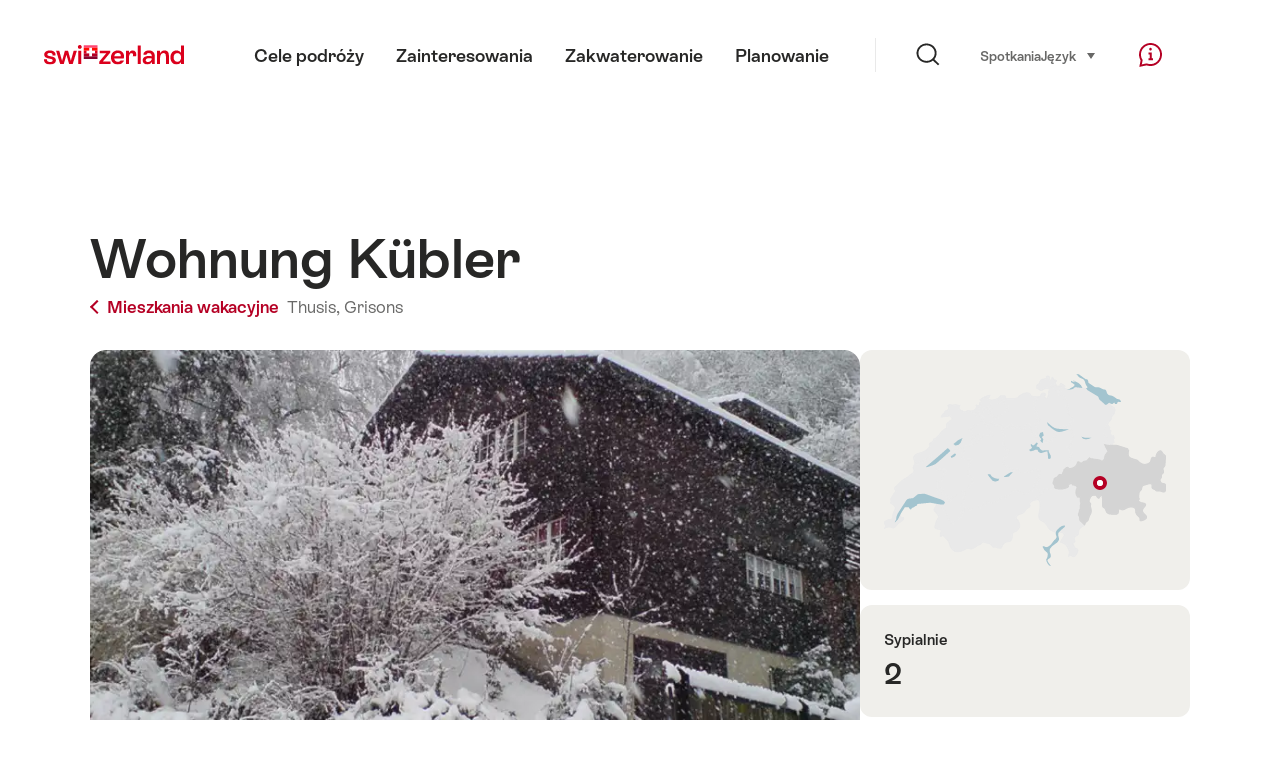

--- FILE ---
content_type: text/html; charset=utf-8
request_url: https://www.google.com/recaptcha/api2/aframe
body_size: 268
content:
<!DOCTYPE HTML><html><head><meta http-equiv="content-type" content="text/html; charset=UTF-8"></head><body><script nonce="W8HaasmxvHtmJ_J7rej87Q">/** Anti-fraud and anti-abuse applications only. See google.com/recaptcha */ try{var clients={'sodar':'https://pagead2.googlesyndication.com/pagead/sodar?'};window.addEventListener("message",function(a){try{if(a.source===window.parent){var b=JSON.parse(a.data);var c=clients[b['id']];if(c){var d=document.createElement('img');d.src=c+b['params']+'&rc='+(localStorage.getItem("rc::a")?sessionStorage.getItem("rc::b"):"");window.document.body.appendChild(d);sessionStorage.setItem("rc::e",parseInt(sessionStorage.getItem("rc::e")||0)+1);localStorage.setItem("rc::h",'1769359429206');}}}catch(b){}});window.parent.postMessage("_grecaptcha_ready", "*");}catch(b){}</script></body></html>

--- FILE ---
content_type: application/javascript
request_url: https://chalet.myswitzerland.com/assets/js/slider-916540aa.js
body_size: 14745
content:
import{c as zt,g as Lt,B as bt,$ as D,A as Ct,C as kt,s as Et,X as It}from"./ui-c6df86c9.js";var Dt={exports:{}},k={exports:{}},I={exports:{}},et;function $(){return et||(et=1,function(h){(function(o,a){h.exports?h.exports=a():o.EvEmitter=a()})(typeof window<"u"?window:zt,function(){function o(){}var a=o.prototype;return a.on=function(f,l){if(!(!f||!l)){var i=this._events=this._events||{},s=i[f]=i[f]||[];return s.indexOf(l)==-1&&s.push(l),this}},a.once=function(f,l){if(!(!f||!l)){this.on(f,l);var i=this._onceEvents=this._onceEvents||{},s=i[f]=i[f]||{};return s[l]=!0,this}},a.off=function(f,l){var i=this._events&&this._events[f];if(!(!i||!i.length)){var s=i.indexOf(l);return s!=-1&&i.splice(s,1),this}},a.emitEvent=function(f,l){var i=this._events&&this._events[f];if(!(!i||!i.length)){i=i.slice(0),l=l||[];for(var s=this._onceEvents&&this._onceEvents[f],r=0;r<i.length;r++){var t=i[r],e=s&&s[t];e&&(this.off(f,t),delete s[t]),t.apply(this,l)}return this}},a.allOff=function(){delete this._events,delete this._onceEvents},o})}(I)),I.exports}var M={exports:{}};/*!
 * getSize v2.0.3
 * measure size of elements
 * MIT license
 */var it;function Pt(){return it||(it=1,function(h){(function(o,a){h.exports?h.exports=a():o.getSize=a()})(window,function(){function a(v){var m=parseFloat(v),d=v.indexOf("%")==-1&&!isNaN(m);return d&&m}function f(){}var l=typeof console>"u"?f:function(v){console.error(v)},i=["paddingLeft","paddingRight","paddingTop","paddingBottom","marginLeft","marginRight","marginTop","marginBottom","borderLeftWidth","borderRightWidth","borderTopWidth","borderBottomWidth"],s=i.length;function r(){for(var v={width:0,height:0,innerWidth:0,innerHeight:0,outerWidth:0,outerHeight:0},m=0;m<s;m++){var d=i[m];v[d]=0}return v}function t(v){var m=getComputedStyle(v);return m||l("Style returned "+m+". Are you running this code in a hidden iframe on Firefox? See https://bit.ly/getsizebug1"),m}var e=!1,c;function u(){if(!e){e=!0;var v=document.createElement("div");v.style.width="200px",v.style.padding="1px 2px 3px 4px",v.style.borderStyle="solid",v.style.borderWidth="1px 2px 3px 4px",v.style.boxSizing="border-box";var m=document.body||document.documentElement;m.appendChild(v);var d=t(v);c=Math.round(a(d.width))==200,g.isBoxSizeOuter=c,m.removeChild(v)}}function g(v){if(u(),typeof v=="string"&&(v=document.querySelector(v)),!(!v||typeof v!="object"||!v.nodeType)){var m=t(v);if(m.display=="none")return r();var d={};d.width=v.offsetWidth,d.height=v.offsetHeight;for(var C=d.isBorderBox=m.boxSizing=="border-box",n=0;n<s;n++){var p=i[n],y=m[p],x=parseFloat(y);d[p]=isNaN(x)?0:x}var S=d.paddingLeft+d.paddingRight,b=d.paddingTop+d.paddingBottom,E=d.marginLeft+d.marginRight,z=d.marginTop+d.marginBottom,Q=d.borderLeftWidth+d.borderRightWidth,J=d.borderTopWidth+d.borderBottomWidth,Z=C&&c,K=a(m.width);K!==!1&&(d.width=K+(Z?0:S+Q));var tt=a(m.height);return tt!==!1&&(d.height=tt+(Z?0:b+J)),d.innerWidth=d.width-(S+Q),d.innerHeight=d.height-(b+J),d.outerWidth=d.width+E,d.outerHeight=d.height+z,d}}return g})}(M)),M.exports}var N={exports:{}},w={exports:{}},st;function Mt(){return st||(st=1,function(h){(function(o,a){h.exports?h.exports=a():o.matchesSelector=a()})(window,function(){var a=function(){var f=window.Element.prototype;if(f.matches)return"matches";if(f.matchesSelector)return"matchesSelector";for(var l=["webkit","moz","ms","o"],i=0;i<l.length;i++){var s=l[i],r=s+"MatchesSelector";if(f[r])return r}}();return function(l,i){return l[a](i)}})}(w)),w.exports}var nt;function P(){return nt||(nt=1,function(h){(function(o,a){h.exports?h.exports=a(o,Mt()):o.fizzyUIUtils=a(o,o.matchesSelector)})(window,function(a,f){var l={};l.extend=function(r,t){for(var e in t)r[e]=t[e];return r},l.modulo=function(r,t){return(r%t+t)%t};var i=Array.prototype.slice;l.makeArray=function(r){if(Array.isArray(r))return r;if(r==null)return[];var t=typeof r=="object"&&typeof r.length=="number";return t?i.call(r):[r]},l.removeFrom=function(r,t){var e=r.indexOf(t);e!=-1&&r.splice(e,1)},l.getParent=function(r,t){for(;r.parentNode&&r!=document.body;)if(r=r.parentNode,f(r,t))return r},l.getQueryElement=function(r){return typeof r=="string"?document.querySelector(r):r},l.handleEvent=function(r){var t="on"+r.type;this[t]&&this[t](r)},l.filterFindElements=function(r,t){r=l.makeArray(r);var e=[];return r.forEach(function(c){if(c instanceof HTMLElement){if(!t){e.push(c);return}f(c,t)&&e.push(c);for(var u=c.querySelectorAll(t),g=0;g<u.length;g++)e.push(u[g])}}),e},l.debounceMethod=function(r,t,e){e=e||100;var c=r.prototype[t],u=t+"Timeout";r.prototype[t]=function(){var g=this[u];clearTimeout(g);var v=arguments,m=this;this[u]=setTimeout(function(){c.apply(m,v),delete m[u]},e)}},l.docReady=function(r){var t=document.readyState;t=="complete"||t=="interactive"?setTimeout(r):document.addEventListener("DOMContentLoaded",r)},l.toDashed=function(r){return r.replace(/(.)([A-Z])/g,function(t,e,c){return e+"-"+c}).toLowerCase()};var s=a.console;return l.htmlInit=function(r,t){l.docReady(function(){var e=l.toDashed(t),c="data-"+e,u=document.querySelectorAll("["+c+"]"),g=document.querySelectorAll(".js-"+e),v=l.makeArray(u).concat(l.makeArray(g)),m=c+"-options",d=a.jQuery;v.forEach(function(C){var n=C.getAttribute(c)||C.getAttribute(m),p;try{p=n&&JSON.parse(n)}catch(x){s&&s.error("Error parsing "+c+" on "+C.className+": "+x);return}var y=new r(C,p);d&&d.data(C,t,y)})})},l})}(N)),N.exports}var T={exports:{}},rt;function Nt(){return rt||(rt=1,function(h){(function(o,a){h.exports?h.exports=a(o,Pt()):(o.Flickity=o.Flickity||{},o.Flickity.Cell=a(o,o.getSize))})(window,function(a,f){function l(s,r){this.element=s,this.parent=r,this.create()}var i=l.prototype;return i.create=function(){this.element.style.position="absolute",this.element.setAttribute("aria-hidden","true"),this.x=0,this.shift=0},i.destroy=function(){this.unselect(),this.element.style.position="";var s=this.parent.originSide;this.element.style[s]=""},i.getSize=function(){this.size=f(this.element)},i.setPosition=function(s){this.x=s,this.updateTarget(),this.renderPosition(s)},i.updateTarget=i.setDefaultTarget=function(){var s=this.parent.originSide=="left"?"marginLeft":"marginRight";this.target=this.x+this.size[s]+this.size.width*this.parent.cellAlign},i.renderPosition=function(s){var r=this.parent.originSide;this.element.style[r]=this.parent.getPositionValue(s)},i.select=function(){this.element.classList.add("is-selected"),this.element.removeAttribute("aria-hidden")},i.unselect=function(){this.element.classList.remove("is-selected"),this.element.setAttribute("aria-hidden","true")},i.wrapShift=function(s){this.shift=s,this.renderPosition(this.x+this.parent.slideableWidth*s)},i.remove=function(){this.element.parentNode.removeChild(this.element)},l})}(T)),T.exports}var W={exports:{}},ot;function wt(){return ot||(ot=1,function(h){(function(o,a){h.exports?h.exports=a():(o.Flickity=o.Flickity||{},o.Flickity.Slide=a())})(window,function(){function a(l){this.parent=l,this.isOriginLeft=l.originSide=="left",this.cells=[],this.outerWidth=0,this.height=0}var f=a.prototype;return f.addCell=function(l){if(this.cells.push(l),this.outerWidth+=l.size.outerWidth,this.height=Math.max(l.size.outerHeight,this.height),this.cells.length==1){this.x=l.x;var i=this.isOriginLeft?"marginLeft":"marginRight";this.firstMargin=l.size[i]}},f.updateTarget=function(){var l=this.isOriginLeft?"marginRight":"marginLeft",i=this.getLastCell(),s=i?i.size[l]:0,r=this.outerWidth-(this.firstMargin+s);this.target=this.x+this.firstMargin+r*this.parent.cellAlign},f.getLastCell=function(){return this.cells[this.cells.length-1]},f.select=function(){this.cells.forEach(function(l){l.select()})},f.unselect=function(){this.cells.forEach(function(l){l.unselect()})},f.getCellElements=function(){return this.cells.map(function(l){return l.element})},a})}(W)),W.exports}var F={exports:{}},at;function Tt(){return at||(at=1,function(h){(function(o,a){h.exports?h.exports=a(o,P()):(o.Flickity=o.Flickity||{},o.Flickity.animatePrototype=a(o,o.fizzyUIUtils))})(window,function(a,f){var l={};return l.startAnimation=function(){this.isAnimating||(this.isAnimating=!0,this.restingFrames=0,this.animate())},l.animate=function(){this.applyDragForce();var i=1,s=new Date().getTime();this.lastTime&&!this.isPointerDown&&(i=(s-this.lastTime)/16),this.lastTime=s;do{this.applySelectedAttraction();var r=this.x;this.integratePhysics(),this.settle(r)}while(--i>=1&&this.isAnimating);if(this.positionSlider(),this.isAnimating){var t=this;requestAnimationFrame(function(){t.animate()})}else this.lastTime=!1},l.positionSlider=function(){var i=this.x;this.options.wrapAround&&this.cells.length>1&&(i=f.modulo(i,this.slideableWidth),i=i-this.slideableWidth,this.shiftWrapCells(i)),this.setTranslateX(i,this.isAnimating),this.dispatchScrollEvent()},l.setTranslateX=function(i,s){i+=this.cursorPosition,i=this.options.rightToLeft?-i:i;var r=this.getPositionValue(i);this.slider.style.transform=s?"translate3d("+r+",0,0)":"translateX("+r+")"},l.dispatchScrollEvent=function(){var i=this.slides[0];if(i){var s=-this.x-i.target,r=s/this.slidesWidth;this.dispatchEvent("scroll",null,[r,s])}},l.positionSliderAtSelected=function(){this.cells.length&&(this.x=-this.selectedSlide.target,this.velocity=0,this.positionSlider())},l.getPositionValue=function(i){return this.options.percentPosition?Math.round(i/this.size.innerWidth*1e4)*.01+"%":Math.round(i)+"px"},l.settle=function(i){!this.isPointerDown&&Math.round(this.x*100)==Math.round(i*100)&&this.restingFrames++,this.restingFrames>2&&(this.isAnimating=!1,delete this.isFreeScrolling,this.positionSlider(),this.dispatchEvent("settle",null,[this.selectedIndex]))},l.shiftWrapCells=function(i){var s=this.cursorPosition+i;this._shiftCells(this.beforeShiftCells,s,-1);var r=this.size.innerWidth-(i+this.slideableWidth+this.cursorPosition);this._shiftCells(this.afterShiftCells,r,1)},l._shiftCells=function(i,s,r){for(var t=0;t<i.length;t++){var e=i[t],c=s>0?r:0;e.wrapShift(c),s-=e.size.outerWidth}},l._unshiftCells=function(i){if(!(!i||!i.length))for(var s=0;s<i.length;s++)i[s].wrapShift(0)},l.integratePhysics=function(){var i=this.getFrictionFactor();this.x+=this.velocity,this.velocity*=i},l.applyForce=function(i){this.velocity+=i},l.getFrictionFactor=function(){return 1-this.options[this.isFreeScrolling?"freeScrollFriction":"friction"]},l.getRestingPosition=function(){return this.x+this.velocity/(1-this.getFrictionFactor())},l.applyDragForce=function(){if(!(!this.isDraggable||!this.isPointerDown)){var i=this.dragX-this.x,s=i-this.velocity;this.applyForce(s)}},l.applySelectedAttraction=function(){var i=this.isDraggable&&this.isPointerDown;if(!(i||this.isFreeScrolling||!this.slides.length)){var s=this.selectedSlide.target*-1-this.x,r=s*this.options.selectedAttraction;this.applyForce(r)}},l})}(F)),F.exports}var lt;function _(){return lt||(lt=1,function(h){(function(o,a){if(h.exports)h.exports=a(o,$(),Pt(),P(),Nt(),wt(),Tt());else{var f=o.Flickity;o.Flickity=a(o,o.EvEmitter,o.getSize,o.fizzyUIUtils,f.Cell,f.Slide,f.animatePrototype)}})(window,function(a,f,l,i,s,r,t){var e=a.jQuery,c=a.getComputedStyle,u=a.console,g=0,v={};function m(n,p){var y=i.getQueryElement(n);if(!y){u&&u.error("Bad element for Flickity: "+(y||n));return}if(this.element=y,this.element.flickityGUID){var x=v[this.element.flickityGUID];return x.option(p),x}e&&(this.$element=e(this.element)),this.options=i.extend({},this.constructor.defaults),this.option(p),this._create()}m.defaults={accessibility:!0,cellAlign:"center",freeScrollFriction:.075,friction:.28,namespaceJQueryEvents:!0,percentPosition:!0,resize:!0,selectedAttraction:.025,setGallerySize:!0},m.createMethods=[];var d=m.prototype;i.extend(d,f.prototype),d._create=function(){var n=this.guid=++g;this.element.flickityGUID=n,v[n]=this,this.selectedIndex=0,this.restingFrames=0,this.x=0,this.velocity=0,this.originSide=this.options.rightToLeft?"right":"left",this.viewport=this.options.viewport instanceof HTMLElement?this.options.viewport:this.element.querySelector(this.options.viewport||".flickity-viewport"),this.slider=this.options.slider instanceof HTMLElement?this.options.slider:this.element.querySelector(this.options.slider||".flickity-slider"),this.slider.style[this.originSide]=0,this.viewport.classList.add("flickity-viewport"),this.slider.classList.add("flickity-slider"),(this.options.resize||this.options.watchCSS)&&a.addEventListener("resize",this);for(var p in this.options.on){var y=this.options.on[p];this.on(p,y)}m.createMethods.forEach(function(x){this[x]()},this),this.options.watchCSS?this.watchCSS():this.activate()},d.option=function(n){i.extend(this.options,n)},d.activate=function(){if(!this.isActive){if(this.isActive=!0,this.element.classList.add("flickity-enabled"),this.options.rightToLeft&&this.element.classList.add("flickity-rtl"),this.getSize(),n&&this.slider.parentNode!==this.viewport)throw new Error("flickity-slider is supposed to be a child of flickity-viewport");if(this.viewport.parentNode!==this.element)throw new Error("flickity-viewport is supposed to be a child of flickity root");var n=this._filterFindCellElements(this.slider);this.reloadCells(),this.options.accessibility&&(this.element.tabIndex=0,this.element.addEventListener("keydown",this)),this.emitEvent("activate"),this.selectInitialIndex(),this.isInitActivated=!0,this.dispatchEvent("ready")}},d._filterFindCellElements=function(n){return i.filterFindElements(n,this.options.cellSelector)},d.reloadCells=function(){this.cells=this._makeCells(this.slider.children),this.positionCells(),this._getWrapShiftCells(),this.setGallerySize()},d._makeCells=function(n){var p=this._filterFindCellElements(n),y=p.map(function(x){return new s(x,this)},this);return y},d.getLastCell=function(){return this.cells[this.cells.length-1]},d.getLastSlide=function(){return this.slides[this.slides.length-1]},d.positionCells=function(){this._sizeCells(this.cells),this._positionCells(0)},d._positionCells=function(n){n=n||0,this.maxCellHeight=n&&this.maxCellHeight||0;var p=0;if(n>0){var y=this.cells[n-1];p=y.x+y.size.outerWidth}for(var x=this.cells.length,S=n;S<x;S++){var b=this.cells[S];b.setPosition(p),p+=b.size.outerWidth,this.maxCellHeight=Math.max(b.size.outerHeight,this.maxCellHeight)}this.slideableWidth=p,this.updateSlides(),this._containSlides(),this.slidesWidth=x?this.getLastSlide().target-this.slides[0].target:0},d._sizeCells=function(n){n.forEach(function(p){p.getSize()})},d.updateSlides=function(){if(this.slides=[],!!this.cells.length){var n=new r(this);this.slides.push(n);var p=this.originSide=="left",y=p?"marginRight":"marginLeft",x=this._getCanCellFit();this.cells.forEach(function(S,b){if(!n.cells.length){n.addCell(S);return}var E=n.outerWidth-n.firstMargin+(S.size.outerWidth-S.size[y]);x.call(this,b,E)||(n.updateTarget(),n=new r(this),this.slides.push(n)),n.addCell(S)},this),n.updateTarget(),this.updateSelectedSlide()}},d._getCanCellFit=function(){var n=this.options.groupCells;if(n){if(typeof n=="number"){var p=parseInt(n,10);return function(S){return S%p!==0}}}else return function(){return!1};var y=typeof n=="string"&&n.match(/^(\d+)%$/),x=y?parseInt(y[1],10)/100:1;return function(S,b){return b<=(this.size.innerWidth+1)*x}},d._init=d.reposition=function(){this.positionCells(),this.positionSliderAtSelected()},d.getSize=function(){this.size=l(this.element),this.setCellAlign(),this.cursorPosition=this.size.innerWidth*this.cellAlign};var C={center:{left:.5,right:.5},left:{left:0,right:1},right:{right:0,left:1}};return d.setCellAlign=function(){var n=C[this.options.cellAlign];this.cellAlign=n?n[this.originSide]:this.options.cellAlign},d.setGallerySize=function(){if(this.options.setGallerySize){var n=this.options.adaptiveHeight&&this.selectedSlide?this.selectedSlide.height:this.maxCellHeight;this.viewport.style.height=n+"px"}},d._getWrapShiftCells=function(){if(this.options.wrapAround){this._unshiftCells(this.beforeShiftCells),this._unshiftCells(this.afterShiftCells);var n=this.cursorPosition,p=this.cells.length-1;this.beforeShiftCells=this._getGapCells(n,p,-1),n=this.size.innerWidth-this.cursorPosition,this.afterShiftCells=this._getGapCells(n,0,1)}},d._getGapCells=function(n,p,y){for(var x=[];n>0;){var S=this.cells[p];if(!S)break;x.push(S),p+=y,n-=S.size.outerWidth}return x},d._containSlides=function(){if(!(!this.options.contain||this.options.wrapAround||!this.cells.length)){var n=this.options.rightToLeft,p=n?"marginRight":"marginLeft",y=n?"marginLeft":"marginRight",x=this.slideableWidth-this.getLastCell().size[y],S=x<this.size.innerWidth,b=this.cursorPosition+this.cells[0].size[p],E=x-this.size.innerWidth*(1-this.cellAlign);this.slides.forEach(function(z){S?z.target=x*this.cellAlign:(z.target=Math.max(z.target,b),z.target=Math.min(z.target,E))},this)}},d.dispatchEvent=function(n,p,y){var x=p?[p].concat(y):y;if(this.emitEvent(n,x),e&&this.$element){n+=this.options.namespaceJQueryEvents?".flickity":"";var S=n;if(p){var b=e.Event(p);b.type=n,S=b}this.$element.trigger(S,y)}},d.select=function(n,p,y){if(this.isActive&&(n=parseInt(n,10),this._wrapSelect(n),(this.options.wrapAround||p)&&(n=i.modulo(n,this.slides.length)),!!this.slides[n])){var x=this.selectedIndex;this.selectedIndex=n,this.updateSelectedSlide(),y?this.positionSliderAtSelected():this.startAnimation(),this.options.adaptiveHeight&&this.setGallerySize(),this.dispatchEvent("select",null,[n]),n!=x&&this.dispatchEvent("change",null,[n]),this.dispatchEvent("cellSelect")}},d._wrapSelect=function(n){var p=this.slides.length,y=this.options.wrapAround&&p>1;if(!y)return n;var x=i.modulo(n,p),S=Math.abs(x-this.selectedIndex),b=Math.abs(x+p-this.selectedIndex),E=Math.abs(x-p-this.selectedIndex);!this.isDragSelect&&b<S?n+=p:!this.isDragSelect&&E<S&&(n-=p),n<0?this.x-=this.slideableWidth:n>=p&&(this.x+=this.slideableWidth)},d.previous=function(n,p){this.select(this.selectedIndex-1,n,p)},d.next=function(n,p){this.select(this.selectedIndex+1,n,p)},d.updateSelectedSlide=function(){var n=this.slides[this.selectedIndex];n&&(this.unselectSelectedSlide(),this.selectedSlide=n,n.select(),this.selectedCells=n.cells,this.selectedElements=n.getCellElements(),this.selectedCell=n.cells[0],this.selectedElement=this.selectedElements[0])},d.unselectSelectedSlide=function(){this.selectedSlide&&this.selectedSlide.unselect()},d.selectInitialIndex=function(){var n=this.options.initialIndex;if(this.isInitActivated){this.select(this.selectedIndex,!1,!0);return}if(n&&typeof n=="string"){var p=this.queryCell(n);if(p){this.selectCell(n,!1,!0);return}}var y=0;n&&this.slides[n]&&(y=n),this.select(y,!1,!0)},d.selectCell=function(n,p,y){var x=this.queryCell(n);if(x){var S=this.getCellSlideIndex(x);this.select(S,p,y)}},d.getCellSlideIndex=function(n){for(var p=0;p<this.slides.length;p++){var y=this.slides[p],x=y.cells.indexOf(n);if(x!=-1)return p}},d.getCell=function(n){for(var p=0;p<this.cells.length;p++){var y=this.cells[p];if(y.element==n)return y}},d.getCells=function(n){n=i.makeArray(n);var p=[];return n.forEach(function(y){var x=this.getCell(y);x&&p.push(x)},this),p},d.getCellElements=function(){return this.cells.map(function(n){return n.element})},d.getParentCell=function(n){var p=this.getCell(n);return p||(n=i.getParent(n,".flickity-slider > *"),this.getCell(n))},d.getAdjacentCellElements=function(n,p){if(!n)return this.selectedSlide.getCellElements();p=p===void 0?this.selectedIndex:p;var y=this.slides.length;if(1+n*2>=y)return this.getCellElements();for(var x=[],S=p-n;S<=p+n;S++){var b=this.options.wrapAround?i.modulo(S,y):S,E=this.slides[b];E&&(x=x.concat(E.getCellElements()))}return x},d.queryCell=function(n){if(typeof n=="number")return this.cells[n];if(typeof n=="string"){if(n.match(/^[#\.]?[\d\/]/))return;n=this.element.querySelector(n)}return this.getCell(n)},d.uiChange=function(){this.emitEvent("uiChange")},d.childUIPointerDown=function(n){n.type!="touchstart"&&n.preventDefault(),this.focus()},d.onresize=function(){this.watchCSS(),this.resize()},i.debounceMethod(m,"onresize",150),d.resize=function(){if(this.isActive){this.getSize(),this.options.wrapAround&&(this.x=i.modulo(this.x,this.slideableWidth)),this.positionCells(),this._getWrapShiftCells(),this.setGallerySize(),this.emitEvent("resize");var n=this.selectedElements&&this.selectedElements[0];this.selectCell(n,!1,!0)}},d.watchCSS=function(){var n=this.options.watchCSS;if(n){var p=c(this.element,":after").content;p.indexOf("flickity")!=-1?this.activate():this.deactivate()}},d.onkeydown=function(n){var p=document.activeElement&&document.activeElement!=this.element;if(!(!this.options.accessibility||p)){var y=m.keyboardHandlers[n.keyCode];y&&y.call(this)}},m.keyboardHandlers={37:function(){var n=this.options.rightToLeft?"next":"previous";this.uiChange(),this[n]()},39:function(){var n=this.options.rightToLeft?"previous":"next";this.uiChange(),this[n]()}},d.focus=function(){var n=a.pageYOffset;this.element.focus({preventScroll:!0}),a.pageYOffset!=n&&a.scrollTo(a.pageXOffset,n)},d.deactivate=function(){this.isActive&&(this.element.classList.remove("flickity-enabled"),this.element.classList.remove("flickity-rtl"),this.unselectSelectedSlide(),this.cells.forEach(function(n){n.destroy()}),this.options.accessibility&&(this.element.removeAttribute("tabIndex"),this.element.removeEventListener("keydown",this)),this.isActive=!1,this.emitEvent("deactivate"))},d.destroy=function(){this.deactivate(),a.removeEventListener("resize",this),this.allOff(),this.emitEvent("destroy"),e&&this.$element&&e.removeData(this.element,"flickity"),delete this.element.flickityGUID,delete v[this.guid]},i.extend(d,t),m.data=function(n){n=i.getQueryElement(n);var p=n&&n.flickityGUID;return p&&v[p]},i.htmlInit(m,"flickity"),e&&e.bridget&&e.bridget("flickity",m),m.setJQuery=function(n){e=n},m.Cell=s,m.Slide=r,m})}(k)),k.exports}var U={exports:{}},B={exports:{}},q={exports:{}};/*!
 * Unipointer v2.4.0
 * base class for doing one thing with pointer event
 * MIT license
 */var ht;function V(){return ht||(ht=1,function(h){(function(o,a){h.exports?h.exports=a(o,$()):o.Unipointer=a(o,o.EvEmitter)})(window,function(a,f){function l(){}function i(){}var s=i.prototype=Object.create(f.prototype);s.bindStartEvent=function(t){this._bindStartEvent(t,!0)},s.unbindStartEvent=function(t){this._bindStartEvent(t,!1)},s._bindStartEvent=function(t,e){e=e===void 0?!0:e;var c=e?"addEventListener":"removeEventListener",u="mousedown";"ontouchstart"in a?u="touchstart":a.PointerEvent&&(u="pointerdown"),t[c](u,this)},s.handleEvent=function(t){var e="on"+t.type;this[e]&&this[e](t)},s.getTouch=function(t){for(var e=0;e<t.length;e++){var c=t[e];if(c.identifier==this.pointerIdentifier)return c}},s.onmousedown=function(t){var e=t.button;e&&e!==0&&e!==1||this._pointerDown(t,t)},s.ontouchstart=function(t){this._pointerDown(t,t.changedTouches[0])},s.onpointerdown=function(t){this._pointerDown(t,t)},s._pointerDown=function(t,e){t.button||this.isPointerDown||(this.isPointerDown=!0,this.pointerIdentifier=e.pointerId!==void 0?e.pointerId:e.identifier,this.pointerDown(t,e))},s.pointerDown=function(t,e){this._bindPostStartEvents(t),this.emitEvent("pointerDown",[t,e])};var r={mousedown:["mousemove","mouseup"],touchstart:["touchmove","touchend","touchcancel"],pointerdown:["pointermove","pointerup","pointercancel"]};return s._bindPostStartEvents=function(t){if(t){var e=r[t.type];e.forEach(function(c){a.addEventListener(c,this)},this),this._boundPointerEvents=e}},s._unbindPostStartEvents=function(){this._boundPointerEvents&&(this._boundPointerEvents.forEach(function(t){a.removeEventListener(t,this)},this),delete this._boundPointerEvents)},s.onmousemove=function(t){this._pointerMove(t,t)},s.onpointermove=function(t){t.pointerId==this.pointerIdentifier&&this._pointerMove(t,t)},s.ontouchmove=function(t){var e=this.getTouch(t.changedTouches);e&&this._pointerMove(t,e)},s._pointerMove=function(t,e){this.pointerMove(t,e)},s.pointerMove=function(t,e){this.emitEvent("pointerMove",[t,e])},s.onmouseup=function(t){this._pointerUp(t,t)},s.onpointerup=function(t){t.pointerId==this.pointerIdentifier&&this._pointerUp(t,t)},s.ontouchend=function(t){var e=this.getTouch(t.changedTouches);e&&this._pointerUp(t,e)},s._pointerUp=function(t,e){this._pointerDone(),this.pointerUp(t,e)},s.pointerUp=function(t,e){this.emitEvent("pointerUp",[t,e])},s._pointerDone=function(){this._pointerReset(),this._unbindPostStartEvents(),this.pointerDone()},s._pointerReset=function(){this.isPointerDown=!1,delete this.pointerIdentifier},s.pointerDone=l,s.onpointercancel=function(t){t.pointerId==this.pointerIdentifier&&this._pointerCancel(t,t)},s.ontouchcancel=function(t){var e=this.getTouch(t.changedTouches);e&&this._pointerCancel(t,e)},s._pointerCancel=function(t,e){this._pointerDone(),this.pointerCancel(t,e)},s.pointerCancel=function(t,e){this.emitEvent("pointerCancel",[t,e])},i.getPointerPoint=function(t){return{x:t.pageX,y:t.pageY}},i})}(q)),q.exports}/*!
 * Unidragger v2.4.0
 * Draggable base class
 * MIT license
 */var ct;function Wt(){return ct||(ct=1,function(h){(function(o,a){h.exports?h.exports=a(o,V()):o.Unidragger=a(o,o.Unipointer)})(window,function(a,f){function l(){}var i=l.prototype=Object.create(f.prototype);i.bindHandles=function(){this._bindHandles(!0)},i.unbindHandles=function(){this._bindHandles(!1)},i._bindHandles=function(t){t=t===void 0?!0:t;for(var e=t?"addEventListener":"removeEventListener",c=t?this._touchActionValue:"",u=0;u<this.handles.length;u++){var g=this.handles[u];this._bindStartEvent(g,t),g[e]("click",this),a.PointerEvent&&(g.style.touchAction=c)}},i._touchActionValue="none",i.pointerDown=function(t,e){var c=this.okayPointerDown(t);c&&(this.pointerDownPointer={pageX:e.pageX,pageY:e.pageY},t.preventDefault(),this.pointerDownBlur(),this._bindPostStartEvents(t),this.emitEvent("pointerDown",[t,e]))};var s={TEXTAREA:!0,INPUT:!0,SELECT:!0,OPTION:!0},r={radio:!0,checkbox:!0,button:!0,submit:!0,image:!0,file:!0};return i.okayPointerDown=function(t){var e=s[t.target.nodeName],c=r[t.target.type],u=!e||c;return u||this._pointerReset(),u},i.pointerDownBlur=function(){var t=document.activeElement,e=t&&t.blur&&t!=document.body;e&&t.blur()},i.pointerMove=function(t,e){var c=this._dragPointerMove(t,e);this.emitEvent("pointerMove",[t,e,c]),this._dragMove(t,e,c)},i._dragPointerMove=function(t,e){var c={x:e.pageX-this.pointerDownPointer.pageX,y:e.pageY-this.pointerDownPointer.pageY};return!this.isDragging&&this.hasDragStarted(c)&&this._dragStart(t,e),c},i.hasDragStarted=function(t){return Math.abs(t.x)>3||Math.abs(t.y)>3},i.pointerUp=function(t,e){this.emitEvent("pointerUp",[t,e]),this._dragPointerUp(t,e)},i._dragPointerUp=function(t,e){this.isDragging?this._dragEnd(t,e):this._staticClick(t,e)},i._dragStart=function(t,e){this.isDragging=!0,this.isPreventingClicks=!0,this.dragStart(t,e)},i.dragStart=function(t,e){this.emitEvent("dragStart",[t,e])},i._dragMove=function(t,e,c){this.isDragging&&this.dragMove(t,e,c)},i.dragMove=function(t,e,c){t.preventDefault(),this.emitEvent("dragMove",[t,e,c])},i._dragEnd=function(t,e){this.isDragging=!1,setTimeout((function(){delete this.isPreventingClicks}).bind(this)),this.dragEnd(t,e)},i.dragEnd=function(t,e){this.emitEvent("dragEnd",[t,e])},i.onclick=function(t){this.isPreventingClicks&&t.preventDefault()},i._staticClick=function(t,e){this.isIgnoringMouseUp&&t.type=="mouseup"||(this.staticClick(t,e),t.type!="mouseup"&&(this.isIgnoringMouseUp=!0,setTimeout((function(){delete this.isIgnoringMouseUp}).bind(this),400)))},i.staticClick=function(t,e){this.emitEvent("staticClick",[t,e])},l.getPointerPoint=f.getPointerPoint,l})}(B)),B.exports}var ut;function Ft(){return ut||(ut=1,function(h){(function(o,a){h.exports?h.exports=a(o,_(),Wt(),P()):o.Flickity=a(o,o.Flickity,o.Unidragger,o.fizzyUIUtils)})(window,function(a,f,l,i){i.extend(f.defaults,{draggable:">1",dragThreshold:3}),f.createMethods.push("_createDrag");var s=f.prototype;i.extend(s,l.prototype),s._touchActionValue="pan-y";var r="createTouch"in document,t=!1;s._createDrag=function(){this.on("activate",this.onActivateDrag),this.on("uiChange",this._uiChangeDrag),this.on("deactivate",this.onDeactivateDrag),this.on("cellChange",this.updateDraggable),r&&!t&&(a.addEventListener("touchmove",function(){}),t=!0)},s.onActivateDrag=function(){this.handles=[this.viewport],this.bindHandles(),this.updateDraggable()},s.onDeactivateDrag=function(){this.unbindHandles(),this.element.classList.remove("is-draggable")},s.updateDraggable=function(){this.options.draggable==">1"?this.isDraggable=this.slides.length>1:this.isDraggable=this.options.draggable,this.isDraggable?this.element.classList.add("is-draggable"):this.element.classList.remove("is-draggable")},s.bindDrag=function(){this.options.draggable=!0,this.updateDraggable()},s.unbindDrag=function(){this.options.draggable=!1,this.updateDraggable()},s._uiChangeDrag=function(){delete this.isFreeScrolling},s.pointerDown=function(u,g){if(!this.isDraggable){this._pointerDownDefault(u,g);return}var v=this.okayPointerDown(u);v&&(this._pointerDownPreventDefault(u),this.pointerDownFocus(u),document.activeElement!=this.element&&this.pointerDownBlur(),this.dragX=this.x,this.viewport.classList.add("is-pointer-down"),this.pointerDownScroll=c(),a.addEventListener("scroll",this),this._pointerDownDefault(u,g))},s._pointerDownDefault=function(u,g){this.pointerDownPointer={pageX:g.pageX,pageY:g.pageY},this._bindPostStartEvents(u),this.dispatchEvent("pointerDown",u,[g])};var e={INPUT:!0,TEXTAREA:!0,SELECT:!0};s.pointerDownFocus=function(u){var g=e[u.target.nodeName];g||this.focus()},s._pointerDownPreventDefault=function(u){var g=u.type=="touchstart",v=u.pointerType=="touch",m=e[u.target.nodeName];!g&&!v&&!m&&u.preventDefault()},s.hasDragStarted=function(u){return Math.abs(u.x)>this.options.dragThreshold},s.pointerUp=function(u,g){delete this.isTouchScrolling,this.viewport.classList.remove("is-pointer-down"),this.dispatchEvent("pointerUp",u,[g]),this._dragPointerUp(u,g)},s.pointerDone=function(){a.removeEventListener("scroll",this),delete this.pointerDownScroll},s.dragStart=function(u,g){this.isDraggable&&(this.dragStartPosition=this.x,this.startAnimation(),a.removeEventListener("scroll",this),this.dispatchEvent("dragStart",u,[g]))},s.pointerMove=function(u,g){var v=this._dragPointerMove(u,g);this.dispatchEvent("pointerMove",u,[g,v]),this._dragMove(u,g,v)},s.dragMove=function(u,g,v){if(this.isDraggable){u.preventDefault(),this.previousDragX=this.dragX;var m=this.options.rightToLeft?-1:1;this.options.wrapAround&&(v.x=v.x%this.slideableWidth);var d=this.dragStartPosition+v.x*m;if(!this.options.wrapAround&&this.slides.length){var C=Math.max(-this.slides[0].target,this.dragStartPosition);d=d>C?(d+C)*.5:d;var n=Math.min(-this.getLastSlide().target,this.dragStartPosition);d=d<n?(d+n)*.5:d}this.dragX=d,this.dragMoveTime=new Date,this.dispatchEvent("dragMove",u,[g,v])}},s.dragEnd=function(u,g){if(this.isDraggable){this.options.freeScroll&&(this.isFreeScrolling=!0);var v=this.dragEndRestingSelect();if(this.options.freeScroll&&!this.options.wrapAround){var m=this.getRestingPosition();this.isFreeScrolling=-m>this.slides[0].target&&-m<this.getLastSlide().target}else!this.options.freeScroll&&v==this.selectedIndex&&(v+=this.dragEndBoostSelect());delete this.previousDragX,this.isDragSelect=this.options.wrapAround,this.select(v),delete this.isDragSelect,this.dispatchEvent("dragEnd",u,[g])}},s.dragEndRestingSelect=function(){var u=this.getRestingPosition(),g=Math.abs(this.getSlideDistance(-u,this.selectedIndex)),v=this._getClosestResting(u,g,1),m=this._getClosestResting(u,g,-1),d=v.distance<m.distance?v.index:m.index;return d},s._getClosestResting=function(u,g,v){for(var m=this.selectedIndex,d=1/0,C=this.options.contain&&!this.options.wrapAround?function(n,p){return n<=p}:function(n,p){return n<p};C(g,d)&&(m+=v,d=g,g=this.getSlideDistance(-u,m),g!==null);)g=Math.abs(g);return{distance:d,index:m-v}},s.getSlideDistance=function(u,g){var v=this.slides.length,m=this.options.wrapAround&&v>1,d=m?i.modulo(g,v):g,C=this.slides[d];if(!C)return null;var n=m?this.slideableWidth*Math.floor(g/v):0;return u-(C.target+n)},s.dragEndBoostSelect=function(){if(this.previousDragX===void 0||!this.dragMoveTime||new Date-this.dragMoveTime>100)return 0;var u=this.getSlideDistance(-this.dragX,this.selectedIndex),g=this.previousDragX-this.dragX;return u>0&&g>0?1:u<0&&g<0?-1:0},s.staticClick=function(u,g){var v=this.getParentCell(u.target),m=v&&v.element,d=v&&this.cells.indexOf(v);this.dispatchEvent("staticClick",u,[g,m,d])},s.onscroll=function(){var u=c(),g=this.pointerDownScroll.x-u.x,v=this.pointerDownScroll.y-u.y;(Math.abs(g)>3||Math.abs(v)>3)&&this._pointerDone()};function c(){return{x:a.pageXOffset,y:a.pageYOffset}}return f})}(U)),U.exports}var R={exports:{}},dt;function Ut(){return dt||(dt=1,function(h){(function(o,a){h.exports?h.exports=a(o,_(),V(),P()):a(o,o.Flickity,o.Unipointer,o.fizzyUIUtils)})(window,function(a,f,l,i){var s="http://www.w3.org/2000/svg";function r(c,u){this.direction=c,this.parent=u,this._create()}r.prototype=Object.create(l.prototype),r.prototype._create=function(){this.isEnabled=!0,this.isPrevious=this.direction==-1;var c=this.parent.options.rightToLeft?1:-1;this.isLeft=this.direction==c;var u=this.element=document.createElement("button");u.className="flickity-button flickity-prev-next-button",u.className+=this.isPrevious?" previous":" next",u.setAttribute("type","button"),this.disable(),u.setAttribute("aria-label",this.isPrevious?"Previous":"Next");var g=this.createSVG();u.appendChild(g),this.parent.on("select",this.update.bind(this)),this.on("pointerDown",this.parent.childUIPointerDown.bind(this.parent))},r.prototype.activate=function(){this.bindStartEvent(this.element),this.element.addEventListener("click",this),this.parent.element.appendChild(this.element)},r.prototype.deactivate=function(){this.parent.element.removeChild(this.element),this.unbindStartEvent(this.element),this.element.removeEventListener("click",this)},r.prototype.createSVG=function(){var c=document.createElementNS(s,"svg");c.setAttribute("class","flickity-button-icon"),c.setAttribute("viewBox","0 0 100 100");var u=document.createElementNS(s,"path"),g=t(this.parent.options.arrowShape);return u.setAttribute("d",g),u.setAttribute("class","arrow"),this.isLeft||u.setAttribute("transform","translate(100, 100) rotate(180) "),c.appendChild(u),c};function t(c){return typeof c=="string"?c:"M "+c.x0+",50 L "+c.x1+","+(c.y1+50)+" L "+c.x2+","+(c.y2+50)+" L "+c.x3+",50  L "+c.x2+","+(50-c.y2)+" L "+c.x1+","+(50-c.y1)+" Z"}r.prototype.handleEvent=i.handleEvent,r.prototype.onclick=function(){if(this.isEnabled){this.parent.uiChange();var c=this.isPrevious?"previous":"next";this.parent[c]()}},r.prototype.enable=function(){this.isEnabled||(this.element.disabled=!1,this.isEnabled=!0)},r.prototype.disable=function(){this.isEnabled&&(this.element.disabled=!0,this.isEnabled=!1)},r.prototype.update=function(){var c=this.parent.slides;if(this.parent.options.wrapAround&&c.length>1){this.enable();return}var u=c.length?c.length-1:0,g=this.isPrevious?0:u,v=this.parent.selectedIndex==g?"disable":"enable";this[v]()},r.prototype.destroy=function(){this.deactivate(),this.allOff()},i.extend(f.defaults,{prevNextButtons:!0,arrowShape:{x0:10,x1:60,y1:50,x2:70,y2:40,x3:30}}),f.createMethods.push("_createPrevNextButtons");var e=f.prototype;return e._createPrevNextButtons=function(){this.options.prevNextButtons&&(this.prevButton=new r(-1,this),this.nextButton=new r(1,this),this.on("activate",this.activatePrevNextButtons))},e.activatePrevNextButtons=function(){this.prevButton.activate(),this.nextButton.activate(),this.on("deactivate",this.deactivatePrevNextButtons)},e.deactivatePrevNextButtons=function(){this.prevButton.deactivate(),this.nextButton.deactivate(),this.off("deactivate",this.deactivatePrevNextButtons)},f.PrevNextButton=r,f})}(R)),R.exports}var O={exports:{}},ft;function Bt(){return ft||(ft=1,function(h){(function(o,a){h.exports?h.exports=a(o,_(),V(),P()):a(o,o.Flickity,o.Unipointer,o.fizzyUIUtils)})(window,function(a,f,l,i){function s(t){this.parent=t,this._create()}s.prototype=Object.create(l.prototype),s.prototype._create=function(){this.holder=document.createElement("ol"),this.holder.className="flickity-page-dots",this.holder.setAttribute("aria-hidden","true"),this.dots=[],this.handleClick=this.onClick.bind(this),this.on("pointerDown",this.parent.childUIPointerDown.bind(this.parent))},s.prototype.activate=function(){this.setDots(),this.holder.addEventListener("click",this.handleClick),this.bindStartEvent(this.holder),this.parent.element.appendChild(this.holder)},s.prototype.deactivate=function(){this.holder.removeEventListener("click",this.handleClick),this.unbindStartEvent(this.holder),this.parent.element.removeChild(this.holder)},s.prototype.setDots=function(){var t=this.parent.slides.length-this.dots.length;t>0?this.addDots(t):t<0&&this.removeDots(-t)},s.prototype.addDots=function(t){for(var e=document.createDocumentFragment(),c=[],u=this.dots.length,g=u+t,v=u;v<g;v++){var m=document.createElement("li");m.className="dot",m.setAttribute("aria-label","Page dot "+(v+1)),e.appendChild(m),c.push(m)}this.holder.appendChild(e),this.dots=this.dots.concat(c)},s.prototype.removeDots=function(t){var e=this.dots.splice(this.dots.length-t,t);e.forEach(function(c){this.holder.removeChild(c)},this)},s.prototype.updateSelected=function(){this.selectedDot&&(this.selectedDot.className="dot",this.selectedDot.removeAttribute("aria-current")),this.dots.length&&(this.selectedDot=this.dots[this.parent.selectedIndex],this.selectedDot.className="dot is-selected",this.selectedDot.setAttribute("aria-current","step"))},s.prototype.onTap=s.prototype.onClick=function(t){var e=t.target;if(e.nodeName=="LI"){this.parent.uiChange();var c=this.dots.indexOf(e);this.parent.select(c)}},s.prototype.destroy=function(){this.deactivate(),this.allOff()},f.PageDots=s,i.extend(f.defaults,{pageDots:!0}),f.createMethods.push("_createPageDots");var r=f.prototype;return r._createPageDots=function(){this.options.pageDots&&(this.pageDots=new s(this),this.on("activate",this.activatePageDots),this.on("select",this.updateSelectedPageDots),this.on("cellChange",this.updatePageDots),this.on("resize",this.updatePageDots),this.on("deactivate",this.deactivatePageDots))},r.activatePageDots=function(){this.pageDots.activate()},r.updateSelectedPageDots=function(){this.pageDots.updateSelected()},r.updatePageDots=function(){this.pageDots.setDots()},r.deactivatePageDots=function(){this.pageDots.deactivate()},f.PageDots=s,f})}(O)),O.exports}var H={exports:{}},pt;function qt(){return pt||(pt=1,function(h){(function(o,a){h.exports?h.exports=a($(),P(),_()):a(o.EvEmitter,o.fizzyUIUtils,o.Flickity)})(window,function(a,f,l){function i(r){this.parent=r,this.state="stopped",this.onVisibilityChange=this.visibilityChange.bind(this),this.onVisibilityPlay=this.visibilityPlay.bind(this)}i.prototype=Object.create(a.prototype),i.prototype.play=function(){if(this.state!="playing"){var r=document.hidden;if(r){document.addEventListener("visibilitychange",this.onVisibilityPlay);return}this.state="playing",document.addEventListener("visibilitychange",this.onVisibilityChange),this.tick()}},i.prototype.tick=function(){if(this.state=="playing"){var r=this.parent.options.autoPlay;r=typeof r=="number"?r:3e3;var t=this;this.clear(),this.timeout=setTimeout(function(){t.parent.next(!0),t.tick()},r)}},i.prototype.stop=function(){this.state="stopped",this.clear(),document.removeEventListener("visibilitychange",this.onVisibilityChange)},i.prototype.clear=function(){clearTimeout(this.timeout)},i.prototype.pause=function(){this.state=="playing"&&(this.state="paused",this.clear())},i.prototype.unpause=function(){this.state=="paused"&&this.play()},i.prototype.visibilityChange=function(){var r=document.hidden;this[r?"pause":"unpause"]()},i.prototype.visibilityPlay=function(){this.play(),document.removeEventListener("visibilitychange",this.onVisibilityPlay)},f.extend(l.defaults,{pauseAutoPlayOnHover:!0}),l.createMethods.push("_createPlayer");var s=l.prototype;return s._createPlayer=function(){this.player=new i(this),this.on("activate",this.activatePlayer),this.on("uiChange",this.stopPlayer),this.on("pointerDown",this.stopPlayer),this.on("deactivate",this.deactivatePlayer)},s.activatePlayer=function(){this.options.autoPlay&&(this.player.play(),this.element.addEventListener("mouseenter",this))},s.playPlayer=function(){this.player.play()},s.stopPlayer=function(){this.player.stop()},s.pausePlayer=function(){this.player.pause()},s.unpausePlayer=function(){this.player.unpause()},s.deactivatePlayer=function(){this.player.stop(),this.element.removeEventListener("mouseenter",this)},s.onmouseenter=function(){this.options.pauseAutoPlayOnHover&&(this.player.pause(),this.element.addEventListener("mouseleave",this))},s.onmouseleave=function(){this.player.unpause(),this.element.removeEventListener("mouseleave",this)},l.Player=i,l})}(H)),H.exports}var X={exports:{}},vt;function Rt(){return vt||(vt=1,function(h){(function(o,a){h.exports?h.exports=a(o,_(),P()):a(o,o.Flickity,o.fizzyUIUtils)})(window,function(a,f,l){function i(r){var t=document.createDocumentFragment();return r.forEach(function(e){t.appendChild(e.element)}),t}var s=f.prototype;return s.insert=function(r,t){var e=this._makeCells(r);if(!(!e||!e.length)){var c=this.cells.length;t=t===void 0?c:t;var u=i(e),g=t==c;if(g)this.slider.appendChild(u);else{var v=this.cells[t].element;this.slider.insertBefore(u,v)}if(t===0)this.cells=e.concat(this.cells);else if(g)this.cells=this.cells.concat(e);else{var m=this.cells.splice(t,c-t);this.cells=this.cells.concat(e).concat(m)}this._sizeCells(e),this.cellChange(t,!0)}},s.append=function(r){this.insert(r,this.cells.length)},s.prepend=function(r){this.insert(r,0)},s.remove=function(r){var t=this.getCells(r);if(!(!t||!t.length)){var e=this.cells.length-1;t.forEach(function(c){c.remove();var u=this.cells.indexOf(c);e=Math.min(u,e),l.removeFrom(this.cells,c)},this),this.cellChange(e,!0)}},s.cellSizeChange=function(r){var t=this.getCell(r);if(t){t.getSize();var e=this.cells.indexOf(t);this.cellChange(e)}},s.cellChange=function(r,t){var e=this.selectedElement;this._positionCells(r),this._getWrapShiftCells(),this.setGallerySize();var c=this.getCell(e);c&&(this.selectedIndex=this.getCellSlideIndex(c)),this.selectedIndex=Math.min(this.slides.length-1,this.selectedIndex),this.emitEvent("cellChange",[r]),this.select(this.selectedIndex),t&&this.positionSliderAtSelected()},f})}(X)),X.exports}var G={exports:{}},gt;function Ot(){return gt||(gt=1,function(h){(function(o,a){h.exports?h.exports=a(o,_(),P()):a(o,o.Flickity,o.fizzyUIUtils)})(window,function(a,f,l){f.createMethods.push("_createLazyload");var i=f.prototype;i._createLazyload=function(){this.on("select",this.lazyLoad)},i.lazyLoad=function(){var t=this.options.lazyLoad;if(t){var e=typeof t=="number"?t:0,c=this.getAdjacentCellElements(e),u=[];c.forEach(function(g){var v=s(g);u=u.concat(v)}),u.forEach(function(g){new r(g,this)},this)}};function s(t){if(t.nodeName=="IMG"){var e=t.getAttribute("data-flickity-lazyload"),c=t.getAttribute("data-flickity-lazyload-src"),u=t.getAttribute("data-flickity-lazyload-srcset");if(e||c||u)return[t]}var g="img[data-flickity-lazyload], img[data-flickity-lazyload-src], img[data-flickity-lazyload-srcset]",v=t.querySelectorAll(g);return l.makeArray(v)}function r(t,e){this.img=t,this.flickity=e,this.load()}return r.prototype.handleEvent=l.handleEvent,r.prototype.load=function(){this.img.addEventListener("load",this),this.img.addEventListener("error",this);var t=this.img.getAttribute("data-flickity-lazyload")||this.img.getAttribute("data-flickity-lazyload-src"),e=this.img.getAttribute("data-flickity-lazyload-srcset");this.img.src=t,e&&this.img.setAttribute("srcset",e),this.img.removeAttribute("data-flickity-lazyload"),this.img.removeAttribute("data-flickity-lazyload-src"),this.img.removeAttribute("data-flickity-lazyload-srcset")},r.prototype.onload=function(t){this.complete(t,"flickity-lazyloaded")},r.prototype.onerror=function(t){this.complete(t,"flickity-lazyerror")},r.prototype.complete=function(t,e){this.img.removeEventListener("load",this),this.img.removeEventListener("error",this);var c=this.flickity.getParentCell(this.img),u=c&&c.element;this.flickity.cellSizeChange(u),this.img.classList.add(e),this.flickity.dispatchEvent("lazyLoad",t,u)},f.LazyLoader=r,f})}(G)),G.exports}var j={exports:{}};/*!
 * Flickity asNavFor v2.0.2
 * enable asNavFor for Flickity
 */var mt;function Ht(){return mt||(mt=1,function(h){(function(o,a){h.exports?h.exports=a(_(),P()):o.Flickity=a(o.Flickity,o.fizzyUIUtils)})(window,function(a,f){a.createMethods.push("_createAsNavFor");var l=a.prototype;l._createAsNavFor=function(){this.on("activate",this.activateAsNavFor),this.on("deactivate",this.deactivateAsNavFor),this.on("destroy",this.destroyAsNavFor);var s=this.options.asNavFor;if(s){var r=this;setTimeout(function(){r.setNavCompanion(s)})}},l.setNavCompanion=function(s){s=f.getQueryElement(s);var r=a.data(s);if(!(!r||r==this)){this.navCompanion=r;var t=this;this.onNavCompanionSelect=function(){t.navCompanionSelect()},r.on("select",this.onNavCompanionSelect),this.on("staticClick",this.onNavStaticClick),this.navCompanionSelect(!0)}},l.navCompanionSelect=function(s){var r=this.navCompanion&&this.navCompanion.selectedCells;if(r){var t=r[0],e=this.navCompanion.cells.indexOf(t),c=e+r.length-1,u=Math.floor(i(e,c,this.navCompanion.cellAlign));if(this.selectCell(u,!1,s),this.removeNavSelectedElements(),!(u>=this.cells.length)){var g=this.cells.slice(e,c+1);this.navSelectedElements=g.map(function(v){return v.element}),this.changeNavSelectedClass("add")}}};function i(s,r,t){return(r-s)*t+s}return l.changeNavSelectedClass=function(s){this.navSelectedElements.forEach(function(r){r.classList[s]("is-nav-selected")})},l.activateAsNavFor=function(){this.navCompanionSelect(!0)},l.removeNavSelectedElements=function(){this.navSelectedElements&&(this.changeNavSelectedClass("remove"),delete this.navSelectedElements)},l.onNavStaticClick=function(s,r,t,e){typeof e=="number"&&this.navCompanion.selectCell(e)},l.deactivateAsNavFor=function(){this.removeNavSelectedElements()},l.destroyAsNavFor=function(){this.navCompanion&&(this.navCompanion.off("select",this.onNavCompanionSelect),this.off("staticClick",this.onNavStaticClick),delete this.navCompanion)},a})}(j)),j.exports}/*!
 * Flickity v2.2.0
 * Modified by Hinderling Volkart
 * Touch, responsive, flickable carousels
 *
 * Licensed GPLv3 for open source use
 * or Flickity Commercial License for commercial use
 *
 * https://flickity.metafizzy.co
 * Copyright 2015-2019 Metafizzy
 */(function(h){(function(o,a){h.exports&&(h.exports=a(_(),Ft(),Ut(),Bt(),qt(),Rt(),Ot(),Ht()))})(window,function(a){return a})})(Dt);var Xt=Dt.exports;const Y=Lt(Xt),Gt=Y.prototype.bindHandles;Y.prototype.bindHandles=function(){this.handles=[this.element],Gt.apply(this,arguments)};function yt(h){h.preventDefault()}function _t(h,o){const a=new Y(h,o);return a.on("scroll",St),St.call(a),a.on("resize",xt),a.on("dragStart",function(){document.addEventListener("touchmove",yt,{passive:!1}),L(h,"is-dragging",!0)}),a.on("dragEnd",function(){document.removeEventListener("touchmove",yt,{passive:!1}),L(h,"is-dragging",!1)}),/^((?!chrome|android).)*safari/i.test(navigator.userAgent)&&h.removeAttribute("tabindex"),xt.call(a),a}function xt(){const h=this,o=h.slidesWidth>0;h.slidingNeeded!==o&&!this.options.asNavFor&&(h.slidingNeeded=o,o?h.bindDrag():h.unbindDrag(),h.emitEvent("needed",[o]))}function L(h,o,a){if(o.forEach)o.forEach(function(f){L(h,f,a)});else if(h&&h.classList){const f=h.classList.contains(o);a&&!f?h.classList.add(o):!a&&f&&h.classList.remove(o)}}function St(){const h=this;if(h.cells.length===0)return;let o=-h.x;o<0&&(o+=h.slideableWidth);const a=o-h.cells[0].target,f=a/h.slidesWidth;let l;if(h.cells.forEach(function(i){i.progress=$t(i),i.relx=At(i),i.visibility=jt(i),i.visibility&&!l&&(l=i)}),l){const i=["is-before-visible","is-visible","is-after-visible"];h.cells.forEach(function(s){let r=2;s.visibility?r=1:s.relx<l.relx&&(r=0),i.forEach(function(t,e){L(s.element,t,e===r)})})}h.emitEvent("progress",[f,a])}function jt(h,o){isNaN(o)&&(o=At(h));const a=h.parent,f=(a.options.visibilityCoverage||0)*h.size.width;return o>=f-h.size.width&&o<=a.size.width-f}function $t(h){const o=h.parent;let a=-o.x;a<0&&(a+=o.slideableWidth);let f=(a-(h.target+o.slideableWidth*h.shift))/h.size.width;return f%=o.cells.length,f}function At(h){const o=h.parent,a=o.x%o.slideableWidth+o.cursorPosition;let f=h.x+a+h.shift*o.slideableWidth;return f%=o.slideableWidth,f}_t.prototype.onNavStaticClick=function(h,o,a,f){typeof f=="number"&&(Math.abs(this.navCompanion.selectedIndex-f)>1||this.navCompanion.options.instantSelect?this.navCompanion.selectCell(f,!1,!0):this.navCompanion.selectCell(f))};function A(){this.ns=bt.ns("Slider"),this.ready=!1}A.prototype=new bt;A.prototype.init=function(h,o){return this.$el=D(h),o||(o=this.$el.data("js-slider")),o.autoPlay===!0&&(o.autoPlay=5e3),this.dataOptions=o,this.once("visible",this.start),Ct.notifyOnce(this),this};A.prototype.start=function(){if(!this.started)if(this.started=!0,this.dataOptions.asNavFor){const h=()=>{const o=document.querySelector(this.dataOptions.asNavFor);o&&o.flickityGUID?this.startWithNow():this.tick(h)};h()}else this.startWithNow()};A.prototype.startWithNow=function(){const h=this.$el.get(0);this.ready=!0;const o=h.querySelector(".js-slider--wrapper")||h,a=h.querySelector(".js-slider--viewport"),f=h.querySelector(".js-slider--slider"),l=D.extend({},kt.get("locale","slider"),{cellSelector:".js-slider--slide",cellAlign:"left",contain:!0,dragThreshold:10,groupCells:!0,prevNextButtons:!1,pageDots:!1,visibilityCoverage:.01,instantSelect:!1,slider:a&&f,viewport:f&&a,rightToLeft:D("html").attr("dir")==="rtl"},this.dataOptions);this.slider=new _t(o,l);const{slider:i}=this;i.isDraggable&&this.$el.addClass("is-slider-ready"),i.on("needed",t=>{this.$el[t?"addClass":"removeClass"]("is-slider-ready")});let s={prev:!0,next:!0};const r=(function(){const{slides:t}=i;let e={prev:!0,next:!0};if(!i.options.wrapAround){const c=t.length?t.length-1:0;e={prev:i.selectedIndex>0,next:i.selectedIndex<c}}e.prev!==s.prev&&this.$el.find(".js-slider--prev").prop("disabled",!e.prev),e.next!==s.next&&this.$el.find(".js-slider--next").prop("disabled",!e.next),s=e,this.validateNavButtons()}).bind(this);return i.on("select",r),r(),l.autoPlay&&(this.on("focusin",function(){console.log("Pausing player"),this.slider.pausePlayer()}),this.on(document,"focusin",function(t){!D.contains(h,t.target)&&!this.$el.is(t.target)&&this.slider.unpausePlayer()}),this.on("invisible",function(){this.playstate=!0,this.slider.pausePlayer(),this.slider.isAnimating=!1,console.log("Pausing slider")}),this.on("visible",function(){this.playstate&&(this.slider.select(this.slider.selectedIndex,!1,!0),this.slider.unpausePlayer(),console.log("Unpausing slider"))})),this.on("visible",function(){this.slider.resize()}),Ct.notifyAlways(this),this.on("click",".js-slider--next, .js-slider--slide.is-after-visible",function(t){t.preventDefault(),this.slider.next(),this.slider.stopPlayer()}),this.on("click",".js-slider--prev, .js-slider--slide.is-before-visible",function(t){t.preventDefault(),this.slider.previous(),this.slider.stopPlayer()}),this.on("click",".js-slider--nav",function(t){t.preventDefault();const e=D(t.currentTarget).data("controls");if(e)this.slider.selectCell(`[data-category="${e}"]`,!1,!0);else{let c;D(t.currentTarget).parent().is("li")?c=D(t.currentTarget).parent().index():c=D(t.currentTarget).index(),this.slider.select(c)}this.validateNavButtons(),this.slider.stopPlayer()}),this.$el.trigger("sliderready"),this.handleBeforePrint=function(){i.resize()},Et.addEventListener("beforeprint",this.handleBeforePrint),It(h,"visibilitychange"),this};A.prototype.validateNavButtons=function(){const h=this.$el.find(".js-slider--nav").not("[data-controls]");h.filter(".is-selected").removeClass("is-selected").attr("aria-expanded","false").attr("aria-selected","false"),h.eq(this.slider.selectedIndex).addClass("is-selected").attr("aria-expanded","true").attr("aria-selected","true");const o=D(this.slider.selectedElement).data("category");if(o){const a=this.$el.find(".js-slider--nav[data-controls]");a.filter(".is-selected").data("controls")!==o&&(a.filter(".is-selected").removeClass("is-selected").attr("aria-expanded","false").attr("aria-selected","false"),a.filter(`[data-controls="${o}"]`).addClass("is-selected").attr("aria-expanded","true").attr("aria-selected","true"))}this.slider.navCompanion&&this.slider.selectedElements.length===1&&this.slider.navCompanion.selectedIndex!==this.slider.selectedIndex&&this.slider.cells.length===this.slider.slides.length&&this.slider.navCompanion.selectCell(this.slider.selectedIndex,!1,!0)};A.prototype.getFlickity=function(){return this.slider};const Vt=A.prototype.destroy;A.prototype.destroy=function(){this.slider&&this.slider.destroy(),Et.removeEventListener("beforeprint",this.handleBeforePrint),Vt()};export{A as default};
